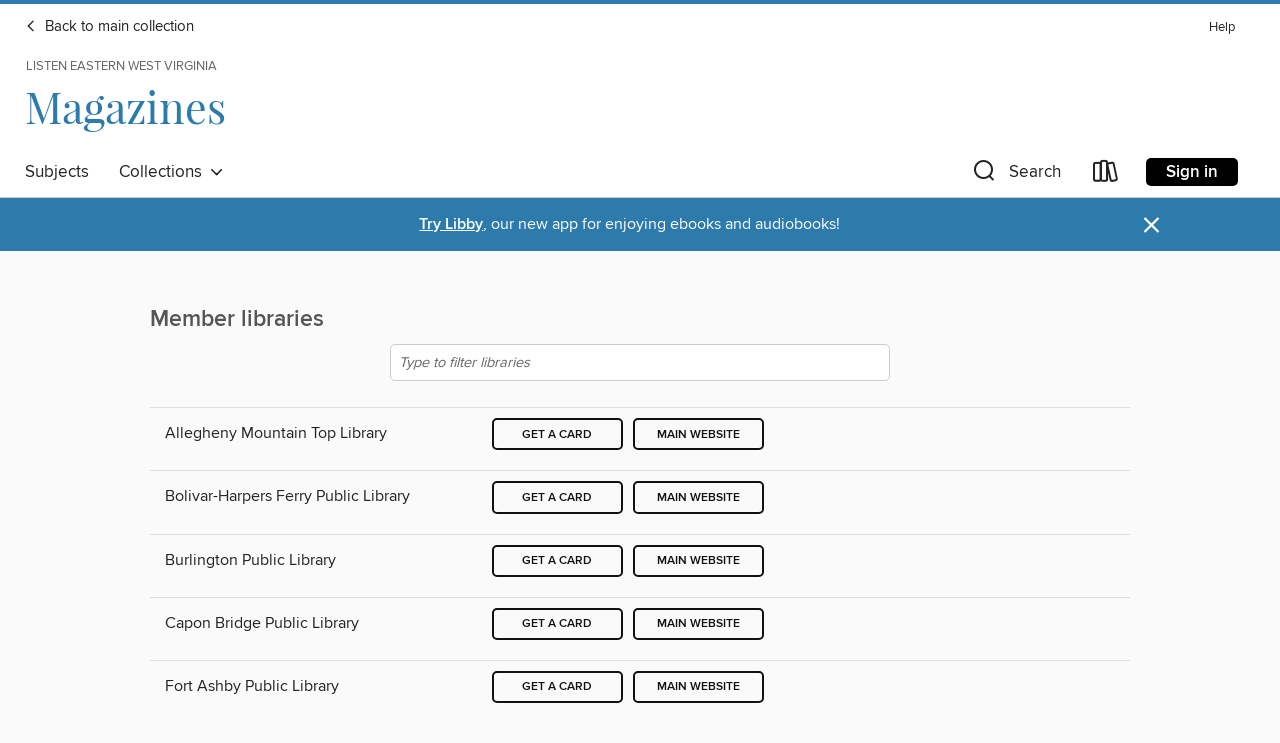

--- FILE ---
content_type: text/css; charset=utf-8
request_url: https://listeneasternwv.overdrive.com/assets/v3/css/45b2cd3100fbdebbdb6e3d5fa7e06ec7/colors.css?primary=%23444&primaryR=68&primaryG=68&primaryB=68&primaryFontColor=%23fff&secondary=%232d7aac&secondaryR=45&secondaryG=122&secondaryB=172&secondaryFontColor=%23fff&bannerIsSecondaryColor=false&defaultColor=%23222
body_size: 1577
content:
.primary-color{color:#444!important}.primary-fill{fill:#444!important}.primary-background{background-color:#444}.primary-font{color:#fff}.primary-font-highlight-box:before{content:'';position:absolute;display:block;top:0;bottom:0;left:0;right:0;background:#fff;opacity:.08}.primary-font-highlight-box:after{content:'';position:absolute;display:block;top:0;bottom:0;left:0;right:0;border:1px dashed #fff;opacity:.28}.secondary-font-highlight-box:before{content:'';position:absolute;display:block;top:0;bottom:0;left:0;right:0;background:#fff;opacity:.08}.secondary-font-highlight-box:after{content:'';position:absolute;display:block;top:0;bottom:0;left:0;right:0;border:1px dashed #fff;opacity:.28}.Hero .Hero-banner{background:#444!important}.Campaign{background:#444!important}.Campaign-title{color:#fff}.Campaign-monochrome-svg{fill:#fff}.Campaign-featuredTitle,.Campaign-featuredTitle:hover{color:#fff}.Campaign-author,.Campaign-author:hover{color:#fff}.Campaign-author:hover,.Campaign-learnMoreLink{color:#fff}.Campaign-description{color:#fff}.kindle-trouble-container .od-format-button{color:#fff!important}.button.place-a-hold.Button-holdButton{border:2px solid}.button.place-a-hold.Button-holdButton:hover{border:2px solid}.AccountPageMenu-tabListItem{border-color:#444!important}.primary-color-hover:hover{color:#444!important}.primary-color-focus:focus{color:#444!important}.secondary-color{color:#2d7aac!important}.secondary-fill{fill:#2d7aac!important}.secondary-color-hoverable{color:#2d7aac}.secondary-color-hoverable:focus,.secondary-color-hoverable:hover{color:#246189}.secondary-background{background:#2d7aac!important;color:#fff!important}.secondary-color-hover:hover{color:#2d7aac!important}.secondary-background-hover:hover{background:#2d7aac!important}.secondary-color-focus:focus{color:#2d7aac!important}.secondary-border-color{border-color:#2d7aac!important}.secondary-underline{color:#2d7aac!important;text-decoration:underline}.button.outline[disabled],.button.outline[disabled]:focus,.button.outline[disabled]:hover{color:#666!important;border-color:#666;background:0 0}.spinner{border-bottom:4px solid rgba(255,255,255,.2);border-left:4px solid rgba(255,255,255,.2);border-right:4px solid rgba(255,255,255,.2);border-top:4px solid rgba(255,255,255,.8)}.MergedSite .Header,.nav-container{border-top:4px solid #2d7aac;background-color:#fff}.notificationDotContainer{background-color:#fff}.BrowseFormats .BrowseFormats-link.is-active:after,.BrowseFormats .BrowseFormats-link:after{background-color:#444}.icon-account.expanded{color:#2d7aac!important}.top-bar-section li:not(.has-form) a:not(.button):not(.close-advantage-tout){color:#222;background-color:#fff}.top-bar-section .open li:not(.has-form) a:not(.button):not(.close-advantage-tout){color:#222;background-color:#fff}.notification-bell-svg{fill:#222;stroke:#222}.top-bar-section ul li{color:#222;background:0 0}.top-bar-section ul li:hover{background:0 0}.top-bar-section ul .open li:not(.has-form) a:not(.button):not(.close-advantage-tout){color:#222;background-color:#fff}.content.f-dropdown div h2,.content.f-dropdown div li h2{color:#444}.title-details .loan-button-audiobook .accordion .accordion-navigation a.primary:focus{box-shadow:none;color:#fff}.title-details .loan-button-audiobook .accordion .accordion-navigation a.primary:hover{color:#fff}.top-bar.expanded .toggle-topbar.menu-icon{color:#2d7aac}nav.top-bar{background-color:#fff}nav.top-bar li.search-icon i.expanded{color:#2d7aac}.top-bar.expanded .toggle-topbar.browse a{color:#2d7aac}ul#lending-period-options-mobile.f-dropdown li a:after,ul#lending-period-options-mobile.f-dropdown li a:hover,ul#lending-period-options.f-dropdown li a:after,ul#lending-period-options.f-dropdown li a:hover{color:#2d7aac}ul.pagination li.current a:focus,ul.pagination li.current a:hover,ul.pagination li.current button:focus,ul.pagination li.current button:hover{background:#444}.Toaster-toast:not(.is-burnt),.sample-only-banner{background-color:#2d7aac;color:#fff}.sample-only-banner__message h1,.sample-only-banner__message h2,.sample-only-banner__message h3,.sample-only-banner__message h4,.sample-only-banner__message h5,.sample-only-banner__message h6{color:#fff}.accordion-navigation .content a li:hover{color:#2d7aac}.library-card-sign-up a:hover{color:#444}span.selected,span.selected:hover{border-color:#2d7aac}.collection-link.primary-color-hover:hover span.selected{border-color:#444}.Autocompletions .Autocompletions-item.is-active{border-left:solid 2px #2d7aac!important}[dir=rtl] .Autocompletions .Autocompletions-item.is-active{border-left:inherit!important;border-right:solid 2px #2d7aac!important}.media-container.list-view ul li .title-container .title-contents .title-header-bar.available-title a{color:#fff;background:#2d7aac}.Nav-searchIcon--desktop.is-selected{border-bottom:2px solid #2d7aac}.Nav-collectionsDropLink.open .Nav-collectionsDropArrow{color:#2d7aac!important}.MobileNav-roomLibraryName,.Nav-room-logo--desktop{color:#2d7aac!important}.DesktopNavLinks .DesktopNavLinks-link{color:#222}.Nav-accountDropArrow{color:#222}.Nav-collectionsDropArrow{color:#222}.Nav-searchIcon--desktop{color:#222}.Nav-bookshelfIcon--desktop{color:#222}.Nav-advancedSearch{color:#222}.Nav-advancedSearch:hover{color:#222}.Nav-advancedSearch:focus{color:#222}.Nav-advancedSearchCaret{color:#222}.getACardPromoHeader p{color:#222}.MobileNav{background-color:#fff;color:#222}.MobileNav-bookshelfIcon{color:#222}.MobileNav-hamburgerIcon{color:#222}.MobileNav-submitSearch{color:#222}.MobileNav-advancedSearch{color:#000;background-color:#fff}.MobileNav-searchInput{background:0 0!important}.Nav .Nav-searchBar{border-bottom:1px solid #ccc}.MobileNav-roomLogo,.Nav-room-sub-logo--desktop{color:#666}a.Nav-backToMainCollection{color:#222}a.Nav-backToMainCollection:hover{color:#222}.Nav-topRightLink:not(:first-child){border-left:1px solid #cdccd1}[dir=rtl] .Nav-topRightLink:not(:first-child){border-left:inherit;border-right:1px solid #cdccd1}.search-bar input{background:#fff!important}.MobileNav-clearSearchIcon,.Nav-clearSearch{background:#555}p.advantage-tout-text{color:#222}p.advantage-tout-text:hover{color:#222}